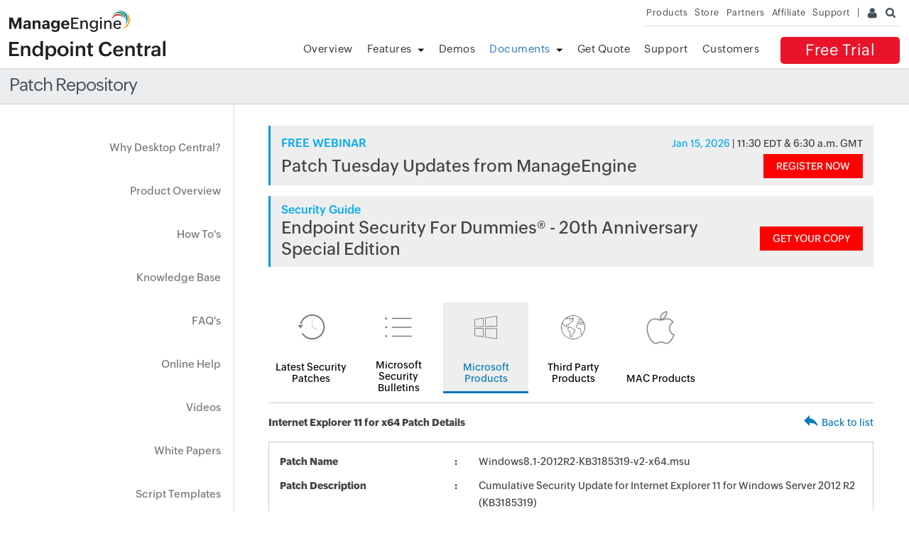

--- FILE ---
content_type: text/html
request_url: https://www.manageengine.com/products/desktop-central/patch-management/Internet-Explorer-11-for-x64/Windows8.1-2012R2-KB3185319-v2-x64.html
body_size: 3098
content:
<!doctype html>
<html>
<head>
<meta charset="utf-8">
<title>KB3185319 - MS16-104 - Windows8.1-2012R2-KB3185319-v2-x64.msu - Internet Explorer 11 for x64 Updates | ManageEngine Desktop Central</title>
<link rel="canonical" href="https://www.manageengine.com/products/desktop-central/patch-management/Internet-Explorer-11-for-x64/Windows8.1-2012R2-KB3185319-v2-x64.html">
<meta name="description" content="Desktop Central is a Windows Desktop Management Software for managing desktops in LAN and across WAN from a central location. It provides Software Deployment, Patch Management, Asset Management, Remote Control, Configurations, System Tools, Active Directory and User Logon Reports. Its network-neutral architecture supports managing networks based on Active Directory, Novell eDirectory, and Windows Workgroups." >
<meta name="keywords" content="Remote Windows Desktop Management, Remote Windows Desktop Administration, Configuring Remote Windows Desktops, Remote Windows Desktop Configuration, windows 2000, xp, 2003, vista, lan, wan, branch offices, HIPAA, SOX Compliant" >
<meta name="viewport" content="width=device-width, initial-scale=1.0">
<meta name="author" content="ManageEngine">
<!--[if lt IE 9]><script src="https://www.manageengine.com/js/html5shiv.js"></script><![endif]-->
<link href="https://www.manageengine.com/favicon.ico" rel="shortcut icon">
<link rel="stylesheet" type="text/css" href="https://www.manageengine.com/css/me-v1.css?v2">
<link rel="stylesheet" type="text/css" href="https://www.manageengine.com/products/desktop-central/style/prd-style.css">
<link rel="stylesheet" type="text/css" href="https://www.manageengine.com/products/desktop-central/style/resources.css">
<link rel="stylesheet" type="text/css" href="../css/resources-temp.css">
<script type="text/javascript" src="https://www.manageengine.com/js/ipcallback-new.js"></script>
</head>

<body>
<div class="pop-box" id="disableDiv">&nbsp;</div>
<div class="pop-container" id="PopupContainer">&nbsp;</div>
<header>
  <div id="commonHeader">
  	<div id="header-topsec">&nbsp;</div>
  <div class="" id="MEmobPanel">
    <div id="MEdropPanel">&nbsp;</div>
  </div>
  <div id="header-mainsec">
    <div class="headerinner">
      <div class="clearfix head-container">
        <div class="fl prdLogo">
        <a class="dclogosvg" href="https://www.manageengine.com/products/desktop-central"><img title="Desktop & Mobile Device Management - ManageEngine Desktop Central" alt="Desktop & Mobile Device Management - ManageEngine Desktop Central" src="https://www.manageengine.com/products/desktop-central/images/endpointcentral.svg"/></a>
        </div>
        <div class="fr">
          <nav>
            <div class="nav-dwn fr"><a href="/products/desktop-central/free-trial.html" title="Free Trial ManageEngine Endpoint Central">Free Trial</a></div>
            <div class="fr pr">
              <ul class="nav header-nav productmenu clearfix" itemscope="itemscope" itemtype="https://www.schema.org/SiteNavigationElement">
                <li id="over"><a href="https://www.manageengine.com/products/desktop-central/" title="Overview">Overview</a></li>
                <li id="fea"><a href="https://www.manageengine.com/products/desktop-central/features.html" title="Features">Features</a></li>
                <li id="demos"><a href="https://www.manageengine.com/products/desktop-central/request-demo.html?p=itab" title="Demos">Demos</a></li>
                <li id="documents"><a href="https://www.manageengine.com/products/desktop-central/help.html" title="Documents">Documents</a></li>
                <li id="quote"><a href="https://www.manageengine.com/products/desktop-central/get-quote.html" title="Get Quote">Get Quote</a></li>
                <li id="supp"><a href="https://www.manageengine.com/products/desktop-central/support.html" title="Support">Support</a></li>
                <li id="cust"><a href="https://www.manageengine.com/products/desktop-central/customers-home.html" title="Customers">Customers</a></li>
              </ul>
            </div>
          </nav>
        </div>
        <div class="menuIcon menu2ResBlk" id="MEmobile"><span class="s-icon icon-s-menu">&nbsp;</span></div>
      </div>
    </div>
  </div>
  </div>
</header>
<section>
  <div class="heading-menu">
    <div class="container">
      <h1>Patch Repository</h1>
    </div>
  </div>
</section>

<section>
  <div class="container inner-cont clearfix" id="scroll">
    <div class="lhs-tree">
    <ul id="lhsTree">
        <li id="ltree1"><a title="Why Desktop Central" href="https://www.manageengine.com/products/desktop-central/top-10-reasons.html">Why Desktop Central?</a></li>
        <li id="ltree2"><a title="Product Overview" href="https://www.manageengine.com/products/desktop-central/desktop-central-lan-architecture.html">Product Overview</a></li>
        <li id="ltree3"><a title="How To's" href="https://www.manageengine.com/products/desktop-central/how-to.html">How To's</a></li>
        <li id="ltree4"><a title="Knowledge Base" href="https://www.manageengine.com/products/desktop-central/knowledge-base.html">Knowledge Base</a></li>
        <li id="ltree5"><a title="FAQ's" href="https://www.manageengine.com/products/desktop-central/faq.html">FAQ's</a></li>
        <li id="ltree6"><a title="Online Help" href="https://www.manageengine.com/products/desktop-central/online-help.html">Online Help</a></li>
        <li id="ltree7"><a title="Videos" href="https://www.manageengine.com/products/desktop-central/videos.html">Videos</a></li>
        <li id="ltree8"><a title="White Papers" href="https://www.manageengine.com/products/desktop-central/leveraging-byod.html">White Papers</a></li>
        <li id="ltree9"><a title="Script Templates" href="https://www.manageengine.com/products/desktop-central/script-templates/latest-script.html">Script Templates</a></li>
        <li id="ltree95"><a title="Microsoft Known Issues" href="https://www.manageengine.com/patch-management/resources/microsoft-known-issues.html">Microsoft Known Issues</a></li>
	<li id="ltree10"><a title="Patch Repository" class="active" href="https://www.manageengine.com/products/desktop-central/patch-management/latest-security-updates.html">Patch Repository</a></li>
        <li id="ltree11"><a title="Software Installation Guide" href="https://www.manageengine.com/products/desktop-central/software-installation/latest-software.html">Software Installation Guide</a></li>
        <li id="ltree12"><a title="Awards" href="https://www.manageengine.com/products/desktop-central/awards-and-recognitions.html">Awards &amp; Reviews</a></li>        
</ul>
    </div>
    <div class="rhs-cont">
    <div class="resource-lib">
	<div class="patch-ad-spot"></div>
        <ul class="content-tab">
            <li><a href="../latest-security-updates.html" ><img src="../images/icon-1.png" width="100" height="100" alt=""/>Latest Security Patches</a></li>
            <li><a href="../microsoft-security-bulletins.html"><img src="../images/icon-2.png" width="100" height="100" alt=""/>Microsoft Security Bulletins</a></li>
            <li><a href="../microsoft-products-list.html" class="active"><img src="../images/icon-3.png" width="100" height="100" alt=""/>Microsoft Products</a></li>
            <li><a href="../third-party-patches.html"><img src="../images/icon-4.png" width="100" height="100" alt=""/>Third Party Products</a></li>
            <li><a href="../mac-patches.html"><img src="../images/icon-5.png" width="100" height="100" alt=""/>MAC Products</a></li>
        </ul>
        <section class="patch-table-top">
        	<div><strong>Internet Explorer 11 for x64 Patch Details</strong></div>
        	<div><img src="../images/res-lib-back-icon.png" alt=""/><a href="#" onclick="history.back();">Back to list</a></div>
        </section>
        <table class="patch-table-spl">
        	<tr>
            	<td>Patch Name</td>
            	<td>Windows8.1-2012R2-KB3185319-v2-x64.msu</td>
            </tr>
        	<tr>
            	<td>Patch Description</td>
            	<td>Cumulative Security Update for Internet Explorer 11 for Windows Server 2012 R2 (KB3185319)</td>
            </tr>
        	<tr>
            	<td>Bulletin Id</td>
            	<td>MS16-104</td>
            </tr>
        	<tr>
            	<td>Bulletin Title</td>
            	<td>Cumulative Security Update for Internet Explorer (3183038)</td>
            </tr>
        	<tr>
            	<td>Severity</td>
            	<td>Moderate</td>
            </tr>
        	<tr>
            	<td>Location Path</td>
		<td>Windows8.1-2012R2-KB3185319-v2-x64.msu</td>
            </tr>
        	<tr>
            	<td>Bulletin Summary</td>
            	<td>This security update resolves vulnerabilities in Internet Explorer. The most severe of the vulnerabilities could allow remote code execution if a user views a specially crafted webpage using Internet Explorer</td>
            </tr>
        	<tr>
            	<td>Superceding Bulletin Id</td>
            	<td>21589</td>
            </tr>
        	<tr>
            	<td>Patch Release Date</td>
            	<td>Sep 13, 2016</td>
            </tr>
            <tr> 
            	<td colspan="2">
                <p><strong>Affected Product Information</strong></p>
                	<table class="spl-inner-table offset">
                    	<tr>
                        	<th class="res_prd_name">Product Name</th>
                        	<th class="res_spack_name">Service Pack Name</th>
                        </tr>
                        	<!-- AUTOMATICALLY REGENERATABLE LINE BELOW -->
		       <tr><td>Internet Explorer 11 for x64</td><td>Internet Explorer 11 for x64 Gold</td></tr>
		       <tr><td>Windows Server 2012 R2 Datacenter Edition (x64)</td><td>Windows Server 2012 R2 Gold (x64)</td></tr>
		       <tr><td>Windows Server 2012 R2 Essentials Edition (x64)</td><td>Windows Server 2012 R2 Gold (x64)</td></tr>
		       <tr><td>Windows Server 2012 R2 Foundation Edition (x64)</td><td>Windows Server 2012 R2 Gold (x64)</td></tr>
		       <tr><td>Windows Server 2012 R2 Standard Edition (x64)</td><td>Windows Server 2012 R2 Gold (x64)</td></tr>
		       <tr><td>Windows Server 2012 R2 Storage Server Standard Edition (x64)</td><td>Windows Server 2012 R2 Gold (x64)</td></tr>
		       <tr><td>Windows Server 2012 R2 Hyper-V Edition (x64)</td><td>Windows Server 2012 R2 Gold (x64)</td></tr>
		       <tr><td>Windows Server 2012 R2 Storage Server Workgroup Edition (x64)</td><td>Windows Server 2012 R2 Gold (x64)</td></tr>
		       <tr><td>Windows Server 2012 R2 Datacenter (evaluation installation) Edition (x64)</td><td>Windows Server 2012 R2 Gold (x64)</td></tr>
                    </table>
                </td>
            </tr>
        </table>
        <p class="spl-note"><strong>Disclaimer:</strong> This webpage is intended to provide you information about patch announcement for certain specific software products. The information is provided "As Is" without warranty of any kind. The links provided point to pages on the vendors websites. You can get more information by clicking the links to visit the relevant pages on the vendors website.</p>
    </div>
    </div>
	</div>
	</section>
<footer id="meCommonFooterNew"></footer>
<script src="https://accounts.zoho.com/u/info" type="text/javascript"></script>
<script src="https://www.manageengine.com/js/me-v1-header-a.js"></script>
<script src="https://www.manageengine.com/js/me-v1.js"></script>
<script src="https://www.manageengine.com/products/desktop-central/js/resources.js"></script>

<script type="text/javascript">$('#documents').addClass('selecteddivnew')</script>

</body>
</html>


--- FILE ---
content_type: text/javascript
request_url: https://cdn-in.pagesense.io/js/j0h6y0ma/9171f783de824622abf9007959be93ff_visitor_count.js
body_size: 479
content:
window.ZAB.visitorData = {"experiments":{"ZhMcrkQ":{"variations":{"FyGG":{"unique_count":"262"},"HrPO":{"unique_count":"254"}},"actual_start_time":1766143202720},"RPaKjVa":{"variations":{"pMQw":{"unique_count":"25"},"CtWc":{"unique_count":"24"}},"actual_start_time":1766383963823},"ZrynD70":{"variations":{"z1bS":{"unique_count":"3"},"Yewm":{"unique_count":"5"}},"actual_start_time":1767003591052},"eXEyAza":{"variations":{"FrcG":{"unique_count":"28"}},"actual_start_time":1717759793708},"JAvnIZ1":{"variations":{"E06l":{"unique_count":"469"},"tyRW":{"unique_count":"469"}},"actual_start_time":1766383734131}},"time":1768360559165}